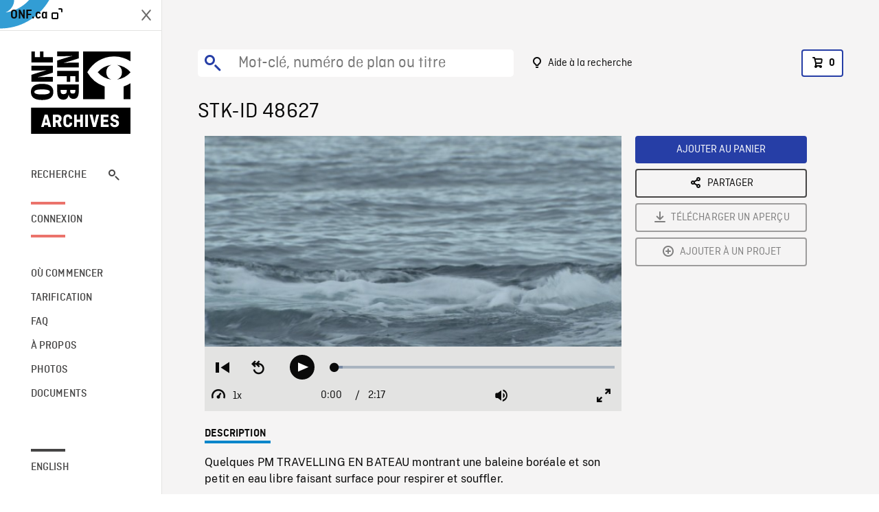

--- FILE ---
content_type: text/html; charset=utf-8
request_url: https://archives.onf.ca/plan/48627/
body_size: 2962
content:


<!DOCTYPE html>
<html lang="fr" class="brand-resize">
  <head>
    <!-- SEO Browser -->
    <meta charset="utf-8">
    <meta http-equiv="X-UA-Compatible" content="IE=edge">
    <meta name="viewport" content="width=device-width,initial-scale=1.0">

    <!-- SEO Robot -->
    <meta name="theme-color" content="#0085CA">
    <meta name="robots" content="index,follow">
    <meta name="googlebot" content="index,follow">

    
  





  <!-- SEO Title / Description / Alternate link -->
  <title>STK-ID 48627 - Archives ONF</title>
  <meta name="description" content="Quelques PM TRAVELLING EN BATEAU montrant une baleine boréale et son petit en eau libre faisant surface pour respirer et souffler." />
  <link rel="alternate" hreflang="en" href="https://archives.nfb.ca/stockshot/48627/" />

  <!-- Open Graph Share -->
  <meta property="og:title" content="STK-ID 48627">
  <meta property="og:description" content="Quelques PM TRAVELLING EN BATEAU montrant une baleine boréale et son petit en eau libre faisant surface pour respirer et souffler.">
  <meta property="og:site_name" content="Archives ONF">
  <meta property="og:locale" content="fr">
  <meta property="og:type" content="website">
  
  <meta property="og:image" content="https://www3.nfb.ca/stk_hd_169/SA00043.039/Reel_10/48627/SA00043.039_Reel_10_48627_Thumbnails.jpg">
  

  <!-- Twitter Share -->
  <meta property="twitter:card'" content="summary_large_image">
  <meta property="twitter:title" content="STK-ID 48627">
  <meta property="twitter:description" content="Quelques PM TRAVELLING EN BATEAU montrant une baleine boréale et son petit en eau libre faisant surface pour respirer et souffler.">
  
  <meta property="twitter:image" content="https://www3.nfb.ca/stk_hd_169/SA00043.039/Reel_10/48627/SA00043.039_Reel_10_48627_Thumbnails.jpg">
  
  
  
  <meta name="google-site-verification" content="P3nTykUQ40QX8Mn91ThL3MmHs1IuETvz1OJp6L65Nb4" />
  




    <link href="/vue/css/chunk-vendors.a5d03586.css" rel="stylesheet"/>
	<link href="/vue/css/app.d83a5b3d.css" rel="stylesheet"/>
	<script defer="defer" src="/vue/js/chunk-vendors.08ed79bc0ad2f885.min.js"></script>
	<script defer="defer" src="/vue/js/app.d0589b7be1192aa6.min.js"></script>
	<script>window.GENERATED_BY_DJANGO = false</script>
	<link href="/vue/favicon.ico" rel="icon"/>

    <link href="https://dkyhanv6paotz.cloudfront.net/onfca-prod/archives/static/css/loader.0b12b3005727.css" rel="stylesheet">
    
<script type="application/ld+json">
  {
    "@context": "https://schema.org",
    "@type": "VideoObject",
    "name": "Les seigneurs de l\u0027Arctique",
    "description": "Quelques PM TRAVELLING EN BATEAU montrant une baleine boréale et son petit en eau libre faisant surface pour respirer et souffler.",
    
    "thumbnailUrl": "https://www3.nfb.ca/stk_hd_169/SA00043.039/Reel_10/48627/SA00043.039_Reel_10_48627_Thumbnails.jpg",
    
    
    "duration": "PT0H2M17S",
    
    "contentUrl": "https://archives.onf.ca/stockshots/videos/SA00043.039/Reel_10/48627/SA00043.039_Reel_10_48627_WorkingCopy.mov",
    "uploadDate": "2003"
  }
</script>

  </head>
  <body class="no-js forceScrollY">
    <div id="app">
      
<h1>STK-ID 48627</h1>
<video controls poster="https://www3.nfb.ca/stk_hd_169/SA00043.039/Reel_10/48627/SA00043.039_Reel_10_48627_Thumbnails.jpg">
  <source src="https://archives.onf.ca/stockshots/videos/SA00043.039/Reel_10/48627/SA00043.039_Reel_10_48627_WorkingCopy.mov">
</video>

<p>Quelques PM TRAVELLING EN BATEAU montrant une baleine boréale et son petit en eau libre faisant surface pour respirer et souffler.</p>
<h2>Détails</h2>
<dl>
  <dt>Extrait du film</dt>
  <dd>Les seigneurs de l&#x27;Arctique</dd>

  
  <dt>Lieu</dt>
  <dd>Igloolik</dd>
  

  
  <dt>Année</dt>
  <dd>2003</dd>
  

  
  <dt>Collection</dt>
  <dd>Mission Arctique</dd>
  

  

  
  <dt>Formats disponibles</dt>
  <dd>DVCPRO HD, DVCPRO25</dd>
  

  
  <dt>Format de tournage</dt>
  <dd>DVCPRO HD</dd>
  

  
  <dt>Format de l'image</dt>
  <dd>16/9, ANAMORPHIC</dd>
  

  
  <dt>Résolutions disponibles</dt>
  <dd>1920 x 1080</dd>
  
</dl>

    </div>

    
<div id="archives-loader">
  <div class="logo">
    <img src="https://dkyhanv6paotz.cloudfront.net/onfca-prod/archives/static/archives-logo-v.2ed2b7370d04.svg" />
  </div>
</div>
    

<script>
window.VUE_APP_META_I18N = {
  "suffix": " - Archives ONF",
  "default": {
    "title": "Archives ONF",
    "description": "Notre vaste collection de plans d\u0027archives rassemble des contenus images et vidéos provenant non seulement du Canada, mais du monde entier. Il vous faut des images en couleurs de la Seconde Guerre mondiale ou de la fonte des glaces dans l’Arctique? Ne cherchez plus.\u000ATémoignant de plus d’un siècle d’histoire, nos fichiers et nos bobines de film impeccablement préservés permettent des transferts de qualité sur mesure, quelle que soit la résolution désirée : SD, HD, 4K, 8K, etc."
  },
  "stockshot": {
    "title": "STK-ID {id}"
  },
  "search": {
    "title": "Recherche",
    "description": "Trouvez le plan parfait avec l\u0027outil de recherche avancée de la plateforme Archives ONF. Cherchez par mot\u002Dclé, lieu, date ou numéro de plan, et précisez votre recherche à l\u0027aide de multiples filtres."
  },
  "cart": {
    "title": "Panier",
    "description": "Ajouter des plans à votre panier afin de démarrer le processus de demande de licence pour l\u0027achat de plans d\u0027archives sur le site Archives ONF."
  },
  "request_list": {
    "title": "Vos demandes de licence",
    "description": "Accédez à l\u0027historique de vos demandes de licence à l\u0027équipe des ventes d\u0027Archives ONF. "
  },
  "request_detail": {
    "title": "Demande de licence",
    "description": "Faites parvenir une demande de licences à Archives ONF afin de démarrer le processus de commande de plans d\u0027archives."
  },
  "clipbin_list": {
    "title": "Projets",
    "description": "Accédez à tous vos projets et organisez vos plans d\u0027archives avant d\u0027envoyer une demande de licence et de commander des plans à l\u0027équipe Archives ONF."
  },
  "clipbin_detail": {
    "title": "Projet",
    "description": "Gérez votre projet en ajoutant des plans d\u0027archives à une liste. Vous pouvez créer plusieurs listes et gérer de multiples projets sur le site Archives ONF."
  },
  "calculator": {
    "title": "Calculateur de tarifs",
    "description": "Utilisez le calculateur de tarifs pour estimer le coût par seconde des droits souhaités sur votre prochaine commande de plans d\u0027Archives ONF."
  },
  "404": {
    "title": "404",
    "description": "La page demandée n\u0027a pas été trouvée. Communiquez avec nous pour signaler cette erreur."
  }
}
</script>

    <script src="https://dkyhanv6paotz.cloudfront.net/onfca-prod/archives/static/js/loader.1015c52469a2.js"></script>
    

    <script>
      window.VUE_APP_GTM_ID = "GTM-NMCS2FB"
      window.VUE_APP_GTM_SECOND_ID = "GTM-NLQ6TKD"
      window.VUE_APP_THUMBNAIL_PATTERN = "https://dkyhanv6paotz.cloudfront.net/live/fit-in/{width}x{height}/{path}"
      window.VUE_APP_GTM_USER_ID = ""
      window.ARCHIVES_CLIENT_ID = "013331"
      
      window.GENERATED_BY_DJANGO = true
    </script>
  </body>
</html>
